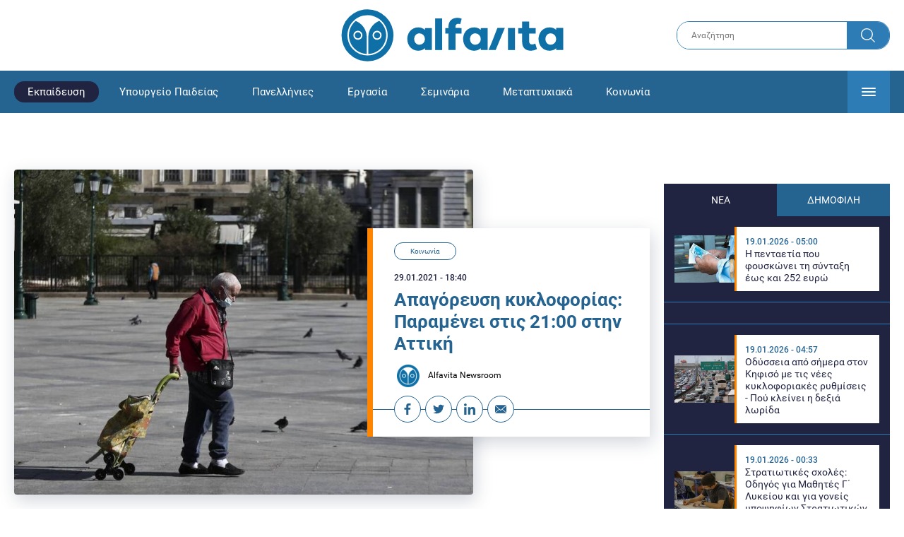

--- FILE ---
content_type: text/html; charset=UTF-8
request_url: https://www.alfavita.gr/ekpaideysi/342634_apagoreysi-kykloforias-paramenei-stis-2100-stin-attiki
body_size: 17085
content:
<!DOCTYPE html><html lang="el" dir="ltr" prefix="content: http://purl.org/rss/1.0/modules/content/ dc: http://purl.org/dc/terms/ foaf: http://xmlns.com/foaf/0.1/ og: http://ogp.me/ns# rdfs: http://www.w3.org/2000/01/rdf-schema# schema: http://schema.org/ sioc: http://rdfs.org/sioc/ns# sioct: http://rdfs.org/sioc/types# skos: http://www.w3.org/2004/02/skos/core# xsd: http://www.w3.org/2001/XMLSchema# "><head><link rel="preconnect dns-prefetch" href="https://www.google-analytics.com" crossorigin><link rel="preconnect dns-prefetch" href="https://www.googletagmanager.com" crossorigin><link rel="preconnect dns-prefetch" href="https://www.googletagservices.com" crossorigin><link rel="preconnect dns-prefetch" href="https://cdn.orangeclickmedia.com" crossorigin><link rel="preconnect dns-prefetch" href="https://securepubads.g.doubleclick.net" crossorigin><link rel="preconnect dns-prefetch" href="https://ib.adnxs.com" crossorigin><link rel="preconnect dns-prefetch" href="https://tag.aticdn.net" crossorigin><link rel="preconnect dns-prefetch" href="https://certify-js.alexametrics.com" crossorigin><link rel="preconnect dns-prefetch" href="https://connect.facebook.net" crossorigin><meta name="viewport" content="width=device-width, initial-scale=1.0"><link rel="preload" as="font" href="/themes/custom/alfavita/fonts/OpenSans-ExtraBold.woff2" type="font/woff2" crossorigin="anonymous"><link rel="preload" as="font" href="/themes/custom/alfavita/fonts/Roboto-Bold.woff2" type="font/woff2" crossorigin="anonymous"><link rel="preload" as="font" href="/themes/custom/alfavita/fonts/Roboto-Medium.woff2" type="font/woff2" crossorigin="anonymous"><link rel="preload" as="font" href="/themes/custom/alfavita/fonts/Roboto-Regular.woff2" type="font/woff2" crossorigin="anonymous"><link rel="preload" as="font" href="/themes/custom/alfavita/fonts/Roboto-RegularItalic.woff2" type="font/woff2" crossorigin="anonymous"><meta name="publish-date" content="2021-01-29" /><link rel="preload" as="image" href="/sites/default/files/styles/default/public/images/2021/01/lockdown-fek.jpg?itok=9wEkX1QV" /><meta name="robots" content="max-image-preview:large"><meta charset="utf-8" /><link rel="canonical" href="https://www.alfavita.gr/ekpaideysi/342634_apagoreysi-kykloforias-paramenei-stis-2100-stin-attiki" /><meta name="description" content="Αν και η Αττική μπαίνει στο «κόκκινο επίπεδο» συναγερμού, η απαγόρευση κυκλοφορίας θα ισχύει, όπως και σήμερα, από τις 21:00 και όχι από τις 18:00" /><meta name="theme-color" content="#0f70a7" /><meta name="viewport" content="width=device-width, initial-scale=1.0" /><meta property="og:site_name" content="Alfavita" /><meta property="og:type" content="article" /><meta property="og:title" content="Απαγόρευση κυκλοφορίας: Παραμένει στις 21:00 στην Αττική" /><meta property="og:description" content="Αν και η Αττική μπαίνει στο «κόκκινο επίπεδο» συναγερμού, η απαγόρευση κυκλοφορίας θα ισχύει, όπως και σήμερα, από τις 21:00 και όχι από τις 18:00" /><meta property="og:image" content="https://www.alfavita.gr/sites/default/files/styles/og_image/public/images/2021/01/lockdown-fek.jpg?itok=6A2hXiM2" /><meta property="og:image:secure_url" content="https://www.alfavita.gr/sites/default/files/styles/og_image/public/images/2021/01/lockdown-fek.jpg?itok=6A2hXiM2" /><meta name="twitter:card" content="summary_large_image" /><meta name="twitter:description" content="Αν και η Αττική μπαίνει στο «κόκκινο επίπεδο» συναγερμού, η απαγόρευση κυκλοφορίας θα ισχύει, όπως και σήμερα, από τις 21:00 και όχι από τις 18:00" /><meta name="twitter:title" content="Απαγόρευση κυκλοφορίας: Παραμένει στις 21:00 στην Αττική | Alfavita" /><meta name="twitter:creator" content="@alfavita" /><meta name="Generator" content="Drupal 8 (https://www.drupal.org)" /><meta name="MobileOptimized" content="width" /><meta name="HandheldFriendly" content="true" /><script type="application/ld+json">{
"@context": "https://schema.org",
"@graph": [
{
"@type": "NewsArticle",
"headline": "Απαγόρευση κυκλοφορίας: Παραμένει στις 21:00 στην Αττική",
"articleBody": "\u003Cp\u003E\u003Cstrong\u003EΕξαίρεση \u003C/strong\u003Eθα αποτελέσει η Περιφέρεια Αττικής όσον αφορά την \u003Cstrong\u003Eαπαγόρευση μετακινήσεων.\u003C/strong\u003E\u003C/p\u003E\n\n\u003Cp\u003EΌπως ανακοίνωσε ο \u003Cstrong\u003Eυφυπουργός Πολιτικής Προστασίας\u003C/strong\u003E \u003Ca href=\u0022https://www.alfavita.gr/ekpaideysi/342633_anoigoyn-ti-deytera-ta-gymnasia-me-tilekpaideysi-ta-lykeia\u0022 target=\u0022_blank\u0022\u003EΝίκος Χαρδαλιάς,\u003C/a\u003E \u003Cstrong\u003Eη απαγόρευση κυκλοφορίας \u003C/strong\u003Eθα ξεκινάει, όπως και μέχρι πρότινος, \u003Cstrong\u003Eστις 21:00.\u003C/strong\u003E\u003C/p\u003E\n\n\u003Cp\u003EΩστόσο, στις υπόλοιπες περιοχές που μπαίνουν στο \u003Cstrong\u003E«κόκκινο επίπεδο»\u003C/strong\u003E η απαγόρευση θα ξεκινάει στις \u003Cstrong\u003E18:00.\u003C/strong\u003E\u003C/p\u003E\n\n\u003Cp\u003EΟ \u003Cstrong\u003EΝ. Χαρδαλιάς \u003C/strong\u003Eστο πλαίσιο της τοποθέτησής του ανέλυσε πως η απόφαση για την \u003Ca href=\u0022https://www.alfavita.gr/attiki\u0022 target=\u0022_blank\u0022\u003EΑττική \u003C/a\u003Eαφορά στον \u003Cstrong\u003Eμητροπολιτικό χαρακτήρα \u003C/strong\u003Eτης πρωτεύουσας και τις ιδιαιτερότητας που αφορούν τις μετακινήσεις από δήμο σε δήμο κ.α\u003C/p\u003E\n\n\u003Cp\u003EΟ υφυπουργός επανήλθε μετά από σχετική ερώτηση, εξηγώντας πως η συγκεκριμένη απόφαση υπαγορεύεται από \u003Cstrong\u003Eεπιδημιολογικά δεδομένα, \u003C/strong\u003Eκαθώς η εφαρμογή του θα δημιουργούσε μεγαλύτερους κινδύνους, όπως \u003Cstrong\u003Eεικόνες συνωστισμού στα ΜΜΜ και στα καταστήματα\u003C/strong\u003E\u003C/p\u003E",
"name": "Απαγόρευση κυκλοφορίας: Παραμένει στις 21:00 στην Αττική",
"about": "Κοινωνία",
"description": "Αν και η Αττική μπαίνει στο «κόκκινο επίπεδο» συναγερμού, η απαγόρευση κυκλοφορίας θα ισχύει, όπως και σήμερα, από τις 21:00 και όχι από τις 18:00",
"image": {
"@type": "ImageObject",
"representativeOfPage": "True",
"url": "https://www.alfavita.gr/sites/default/files/styles/og_image/public/images/2021/01/lockdown-fek.jpg?itok=6A2hXiM2",
"width": "1200",
"height": "630"
},
"datePublished": "2021-01-29T18:40:15+0200",
"dateModified": "2021-01-29T20:57:54+0200",
"author": {
"@type": "Person",
"@id": "https://www.alfavita.gr/authors/alfavita-newsroom",
"name": "Alfavita Newsroom",
"url": "https://www.alfavita.gr/authors/alfavita-newsroom"
},
"publisher": {
"@type": "Organization",
"name": "AlfaVita",
"url": "https://www.alfavita.gr",
"logo": {
"@type": "ImageObject",
"url": "https://www.alfavita.gr/themes/custom/alfavita/images/alfavita-logo-250x60.png",
"width": "250",
"height": "60"
}
},
"mainEntityOfPage": "https://www.alfavita.gr/ekpaideysi/342634_apagoreysi-kykloforias-paramenei-stis-2100-stin-attiki"
},
{
"@type": "Organization",
"@id": "https://www.alfavita.gr/#organization",
"name": "AlfaVita",
"url": "https://www.alfavita.gr/",
"logo": {
"@type": "ImageObject",
"url": "https://www.alfavita.gr/themes/custom/alfavita/images/alfavita-logo-250x60.png",
"width": "250",
"height": "60"
}
},
{
"@type": "WebPage",
"@id": "https://www.alfavita.gr/#webpage"
}
]
}</script><link rel="shortcut icon" href="/themes/custom/alfavita/favicon.ico" type="image/vnd.microsoft.icon" /><link rel="revision" href="https://www.alfavita.gr/ekpaideysi/342634_apagoreysi-kykloforias-paramenei-stis-2100-stin-attiki" /><link rel="amphtml" href="https://www.alfavita.gr/ekpaideysi/342634_apagoreysi-kykloforias-paramenei-stis-2100-stin-attiki?amp" /><script src="/sites/default/files/google_tag/google_tag.script.js?t930ap"></script><title>Απαγόρευση κυκλοφορίας: Παραμένει στις 21:00 στην Αττική | Alfavita</title><link rel="stylesheet" media="all" href="/sites/default/files/css/css_dnH_X-vBEWutRvBqwxOeUXJWpv1cbYI7Xad4tGm4txE.css" /><link rel="stylesheet" media="all" href="/sites/default/files/css/css_3ovvwYB_Hfd83Jz4DMoZP66pWG0sAjJIpacRAj4QseY.css" /><script>
(function() {
var script = document.createElement('script');
script.src = 'https://unpkg.com/web-vitals@3/dist/web-vitals.attribution.iife.js';
script.onload = function() {
webVitals.onCLS(sendToGoogleAnalytics);
}
document.head.appendChild(script);
function sendToGoogleAnalytics(data) {
switch (data.name) {
case 'CLS':
if (data.attribution.largestShiftTarget && data.delta > 0.1) {
window.dataLayer = window.dataLayer || [];
window.dataLayer.push({
'event': 'Web Vitals',
'category': 'CLS',
'action': data.attribution.largestShiftTarget,
'label': data.delta.toFixed(2)
});
}
break;
}
}
}())
</script><script type="text/javascript">
resizeIframe = function(obj) {
var obj = obj;
setInterval(function() {
obj.style.height = obj.contentWindow.document.body.scrollHeight + 'px';
}, 500);
};
isMobile = false;
if(/(android|bb\d+|meego).+mobile|avantgo|bada\/|blackberry|blazer|compal|elaine|fennec|hiptop|iemobile|ip(hone|od)|ipad|iris|kindle|Android|Silk|lge |maemo|midp|mmp|netfront|opera m(ob|in)i|palm( os)?|phone|p(ixi|re)\/|plucker|pocket|psp|series(4|6)0|symbian|treo|up\.(browser|link)|vodafone|wap|windows (ce|phone)|xda|xiino/i.test(navigator.userAgent)
|| /1207|6310|6590|3gso|4thp|50[1-6]i|770s|802s|a wa|abac|ac(er|oo|s\-)|ai(ko|rn)|al(av|ca|co)|amoi|an(ex|ny|yw)|aptu|ar(ch|go)|as(te|us)|attw|au(di|\-m|r |s )|avan|be(ck|ll|nq)|bi(lb|rd)|bl(ac|az)|br(e|v)w|bumb|bw\-(n|u)|c55\/|capi|ccwa|cdm\-|cell|chtm|cldc|cmd\-|co(mp|nd)|craw|da(it|ll|ng)|dbte|dc\-s|devi|dica|dmob|do(c|p)o|ds(12|\-d)|el(49|ai)|em(l2|ul)|er(ic|k0)|esl8|ez([4-7]0|os|wa|ze)|fetc|fly(\-|_)|g1 u|g560|gene|gf\-5|g\-mo|go(\.w|od)|gr(ad|un)|haie|hcit|hd\-(m|p|t)|hei\-|hi(pt|ta)|hp( i|ip)|hs\-c|ht(c(\-| |_|a|g|p|s|t)|tp)|hu(aw|tc)|i\-(20|go|ma)|i230|iac( |\-|\/)|ibro|idea|ig01|ikom|im1k|inno|ipaq|iris|ja(t|v)a|jbro|jemu|jigs|kddi|keji|kgt( |\/)|klon|kpt |kwc\-|kyo(c|k)|le(no|xi)|lg( g|\/(k|l|u)|50|54|\-[a-w])|libw|lynx|m1\-w|m3ga|m50\/|ma(te|ui|xo)|mc(01|21|ca)|m\-cr|me(rc|ri)|mi(o8|oa|ts)|mmef|mo(01|02|bi|de|do|t(\-| |o|v)|zz)|mt(50|p1|v )|mwbp|mywa|n10[0-2]|n20[2-3]|n30(0|2)|n50(0|2|5)|n7(0(0|1)|10)|ne((c|m)\-|on|tf|wf|wg|wt)|nok(6|i)|nzph|o2im|op(ti|wv)|oran|owg1|p800|pan(a|d|t)|pdxg|pg(13|\-([1-8]|c))|phil|pire|pl(ay|uc)|pn\-2|po(ck|rt|se)|prox|psio|pt\-g|qa\-a|qc(07|12|21|32|60|\-[2-7]|i\-)|qtek|r380|r600|raks|rim9|ro(ve|zo)|s55\/|sa(ge|ma|mm|ms|ny|va)|sc(01|h\-|oo|p\-)|sdk\/|se(c(\-|0|1)|47|mc|nd|ri)|sgh\-|shar|sie(\-|m)|sk\-0|sl(45|id)|sm(al|ar|b3|it|t5)|so(ft|ny)|sp(01|h\-|v\-|v )|sy(01|mb)|t2(18|50)|t6(00|10|18)|ta(gt|lk)|tcl\-|tdg\-|tel(i|m)|tim\-|t\-mo|to(pl|sh)|ts(70|m\-|m3|m5)|tx\-9|up(\.b|g1|si)|utst|v400|v750|veri|vi(rg|te)|vk(40|5[0-3]|\-v)|vm40|voda|vulc|vx(52|53|60|61|70|80|81|83|85|98)|w3c(\-| )|webc|whit|wi(g |nc|nw)|wmlb|wonu|x700|yas\-|your|zeto|zte\-/i.test(navigator.userAgent.substr(0,4))) {
isMobile = true;
}
</script><script type='text/javascript'>
window.googletag = window.googletag || {}
window.googletag.cmd = window.googletag.cmd || []
</script><script type='text/javascript'>
googletag.cmd.push(function() {
var sidebar = googletag.sizeMapping()
.addSize([0, 200], [[300,250],[300,600],[320,480]])
.addSize([340,200], [[300,250],[300,600],[336,280],[320,480] ])
.addSize([768, 200], [[300,250],[300,600]])
.addSize([1024, 200],[[300,250],[300,600]])
.build();
var ros_newsbar = googletag.sizeMapping()
.addSize([0, 200], [[300,250],[300,600],[320,480]])
.addSize([340,200], [[300,250],[300,600],[336,280],[320,480] ])
.addSize([768, 200], [[300,250],[300,600]])
.addSize([1024, 200],[[300,250],[300,600]])
.build();
var mapping_bill_under = googletag.sizeMapping().
addSize([0, 0], []).
addSize([320, 200], [ [300, 250] ]).
addSize([500, 200], [ [336, 280], [300, 250] ]).
addSize([768, 200], [ [728, 90], [468, 60] ]).
addSize([1080, 200], [ [970, 250], [728, 90], [970, 90] ]).
build();
var mapping_bill_small = googletag.sizeMapping().
addSize([0, 0], []).
addSize([320, 200], [ [300, 250] ]).
addSize([500, 200], [ [336, 280], [300, 250] ]).
addSize([768, 200], [[300, 250] ]).
build();
var mapping_300_336 = googletag.sizeMapping().
addSize([0, 0], []).
addSize([320, 200], [ [300, 250], [320, 480] ]).
addSize([340, 200], [ [336, 280], [300, 250], [320, 480] ]).
addSize([768, 200], [[300, 250], [336, 280] ]).
build();
var mapping_300_600_336 = googletag.sizeMapping().
addSize([0, 0], []).
addSize([320, 200], [ [300, 600], [300, 250], [320, 480] ]).
addSize([340, 200], [ [300, 600], [336, 280], [300, 250], [320, 480] ]).
addSize([400, 200], [ [336, 280], [300, 250], [320, 480] ]).
addSize([768, 200], [[300, 250], [336, 280] ]).
build();
var underpromo_2 = googletag.sizeMapping()
.addSize([0, 0], [])
.addSize([1024, 0], [[300, 250]])
.build();
// googletag.defineSlot('/63410456/alfavita.gr/undermenu', [[970, 250], [728, 90], [970, 90], [300, 250], [336, 280], [468, 60]], 'undermenu')
//   .defineSizeMapping(mapping_bill_under)
//   .addService(googletag.pubads());
googletag.defineSlot('/63410456/alfavita.gr/art_sidebar_1', [[300, 600], [300, 250], [336, 280]], 'art_sidebar_1')
.defineSizeMapping(sidebar)
.addService(googletag.pubads());
googletag.defineSlot('/63410456/alfavita.gr/art_end', [[300, 250], [336, 280], [320, 480]], 'art_end')
.defineSizeMapping(mapping_300_336)
.addService(googletag.pubads());
googletag.defineSlot('/63410456/alfavita.gr/art_inline_1', [[300, 600], [300, 250], [336, 280], [320, 480]], 'art_inline_1')
.defineSizeMapping(mapping_300_600_336)
.addService(googletag.pubads());
googletag.defineSlot('/63410456/alfavita.gr/art_inline_2', [[300, 600], [300, 250], [336, 280], [320, 480]], 'art_inline_2')
.defineSizeMapping(mapping_300_600_336)
.addService(googletag.pubads());
googletag.defineSlot('/63410456/alfavita.gr/ros_newsbar', [[300, 600], [300, 250], [336, 280], [320, 480]  ['fluid']], 'ros_newsbar')
.defineSizeMapping(ros_newsbar)
.addService(googletag.pubads());
googletag.defineSlot('/63410456/alfavita.gr/skin', [1, 1], 'skin').addService(googletag.pubads());
googletag.defineSlot('/63410456/alfavita.gr/prestitial', [1, 1], 'prestitial').addService(googletag.pubads());
googletag.defineSlot('/63410456/Sticky_Corner_300', [300, 250], 'Sticky_Corner_300').addService(googletag.pubads());
// googletag.defineSlot('/63410456/alfavita.gr/overtop', [1, 1], 'overtop').addService(googletag.pubads());
googletag.pubads().setTargeting('nid', ["342634"]);
googletag.pubads().setTargeting('category', ["koinonia"]);
googletag.pubads().disableInitialLoad();
googletag.pubads().collapseEmptyDivs();
googletag.pubads().enableSingleRequest();
googletag.enableServices();
});
</script><!--[if lte IE 8]><script src="/sites/default/files/js/js_VtafjXmRvoUgAzqzYTA3Wrjkx9wcWhjP0G4ZnnqRamA.js"></script><![endif]--><script src="/sites/default/files/js/js_QHqjxhGPGgZFwOfW92tmrVpssmC1sbO0zDG4TgLmaEI.js"></script></head><body><div id="js-takeover" class="takeover"><div class="takeover__header"><div class="takeover__logo"> <img src="/themes/custom/alfavita/images/logo.svg"></div><div class="takeover__link"> <a href="#" onclick="document.getElementById('js-takeover').remove(); return false;"> Συνέχεια στο Alfavita.gr <svg> <use xlink:href="/themes/custom/alfavita/images/sprite.svg#arrow"></use> </svg> </a></div></div><div id="takeover" class="takeover__content"></div></div><div id="prestitial" style="height: 0px;"><script>
googletag.cmd.push(function() { googletag.display('prestitial'); });
</script></div><div id="skin" style="height: 0px;"><script>
googletag.cmd.push(function() { googletag.display('skin'); });
</script></div> <noscript aria-hidden="true"><iframe src="https://www.googletagmanager.com/ns.html?id=GTM-MMQCZ3Q" height="0" width="0" title="Google Tag Manager"></iframe></noscript><div class="dialog-off-canvas-main-canvas" data-off-canvas-main-canvas><div id="page" class="page"> <header role="banner"> <section class="header__top"><div class="container"><div class="logo"> <a href="/"> <img src="/themes/custom/alfavita/images/logo.svg" alt="Alfavita" width="317" height="76"> </a></div><div class="header__search"><form action="/search" accept-charset="UTF-8"><div class="form-item form-type-textfield form-item-xhook-search"> <input placeholder="Αναζήτηση" type="text" name="keywords" value="" size="15" maxlength="128" class="form-text"></div><div class="form-actions form-wrapper"><div class="search-submit"> <input type="submit" value="Search" class="form-submit"> <svg> <use xlink:href="/themes/custom/alfavita/images/sprite.svg#search"></use> </svg></div></div></form></div> </section> <section class="header__bottom"><div class="container"> <nav> <a href="/" class="logo-icon"> <svg> <use xlink:href="/themes/custom/alfavita/images/sprite.svg#alfavita"></use> </svg> </a><ul class="main-menu"><li> <a href="/ekpaideysi" class="is-active" data-drupal-link-system-path="taxonomy/term/1">Εκπαίδευση</a></li><li> <a href="/ekpaideysi/ypoyrgeio-paideias" data-drupal-link-system-path="taxonomy/term/10">Υπουργείο Παιδείας</a></li><li> <a href="/panellinies" data-drupal-link-system-path="taxonomy/term/6">Πανελλήνιες</a></li><li> <a href="/ergasia" data-drupal-link-system-path="taxonomy/term/4">Εργασία</a></li><li> <a href="/seminaria" data-drupal-link-system-path="taxonomy/term/455">Σεμινάρια</a></li><li> <a href="/epimorfosi/metaptyhiaka" data-drupal-link-system-path="taxonomy/term/15">Μεταπτυχιακά</a></li><li> <a href="/koinonia" data-drupal-link-system-path="taxonomy/term/3">Κοινωνία</a></li><li> <a href="https://www.alfavita.gr/proslipseis-ekpaideytikon">Προσλήψεις εκπαιδευτικών</a></li><li> <a href="/politiki" data-drupal-link-system-path="taxonomy/term/2">Πολιτική</a></li><li> <a href="/kosmos" data-drupal-link-system-path="taxonomy/term/9">Κόσμος</a></li><li> <a href="/apopseis" data-drupal-link-system-path="taxonomy/term/1302">Απόψεις</a></li><li> <a href="/epistimi" data-drupal-link-system-path="taxonomy/term/7">Επιστήμη</a></li><li> <a href="/epimorfosi" data-drupal-link-system-path="taxonomy/term/5">Επιμόρφωση</a></li><li> <a href="https://www.alfavita.gr/elme">ΕΛΜΕ</a></li></ul> <svg class="header__burger header__burger--burger"> <use xlink:href="/themes/custom/alfavita/images/sprite.svg#burger"></use> </svg> <svg class="header__burger header__burger--close"> <use xlink:href="/themes/custom/alfavita/images/sprite.svg#close"></use> </svg><div class="extended-menu"><ul><li> <a href="/ekpaideysi" class="is-active" data-drupal-link-system-path="taxonomy/term/1">Εκπαίδευση</a><ul><li><a href="https://www.alfavita.gr/protobathmia-ekpaideysi">Πρωτοβάθμια Εκπαίδευση</a></li><li><a href="https://www.alfavita.gr/deyterobathmia-ekpaideysi">Δευτεροβάθμια Εκπαίδευση</a></li><li><a href="https://www.alfavita.gr/tritobathmia-ekpaideysi">Τριτοβάθμια Εκπαίδευση</a></li><li><a href="https://www.alfavita.gr/tehniki-ekpaideysi">Τεχνική Εκπαίδευση</a></li><li><a href="/ekpaideysi/anakoinoseis" data-drupal-link-system-path="taxonomy/term/11">Ανακοινώσεις</a></li><li><a href="https://www.alfavita.gr/tilekpaideysi">Τηλεκπαίδευση</a></li><li><a href="https://www.alfavita.gr/eidiki-agogi">Ειδική Αγωγή</a></li><li><a href="/epimorfosi/ekdiloseis" data-drupal-link-system-path="taxonomy/term/16">Εκδηλώσεις</a></li><li><a href="/ekpaideysi/ekpaideysi-ston-typo" data-drupal-link-system-path="taxonomy/term/12">Εκπαίδευση στον Τύπο</a></li><li><a href="/epimorfosi/ypotrofies" data-drupal-link-system-path="taxonomy/term/17">Υποτροφίες</a></li><li><a href="https://www.alfavita.gr/axiologisi-ekpaideytikon">Αξιολόγηση Εκπαιδευτικών</a></li><li><a href="https://www.alfavita.gr/ekloges-ekpaideytikon">Εκλογές εκπαιδευτικών</a></li></ul></li><li> <a href="/ekpaideysi/ypoyrgeio-paideias" data-drupal-link-system-path="taxonomy/term/10">Υπουργείο Παιδείας</a></li><li> <a href="/panellinies" data-drupal-link-system-path="taxonomy/term/6">Πανελλήνιες</a></li><li> <a href="/ergasia" data-drupal-link-system-path="taxonomy/term/4">Εργασία</a><ul><li><a href="https://www.alfavita.gr/asep">ΑΣΕΠ</a></li><li><a href="https://www.alfavita.gr/oaed">ΟΑΕΔ</a></li><li><a href="https://www.alfavita.gr/proslipseis">Προσλήψεις</a></li></ul></li><li> <a href="/seminaria" data-drupal-link-system-path="taxonomy/term/455">Σεμινάρια</a><ul><li><a href="https://www.alfavita.gr/ekpaideysi/329333_moriodotisi-ekpaideytikon-gia-asep-me-seminaria-ton-oktobrio">Μοριοδοτούμενα Σεμινάρια Εκπαιδευτικών για ΑΣΕΠ</a></li><li><a href="https://www.alfavita.gr/ekpaideysi/331080_sholeia-deyteris-eykairias-allaxe-olo-plaisio-pos-mpainete-sta-mitroa">Μοριοδοτούμενα σεμινάρια για ΣΔΕ</a></li><li><a href="https://www.alfavita.gr/epimorfosi/313318_neo-etisio-seminario-stin-organosi-kai-dioikisi-tis-ekpaideysis">Μοριοδότηση Διευθυντών Σχολείων</a></li></ul></li><li> <a href="/epimorfosi/metaptyhiaka" data-drupal-link-system-path="taxonomy/term/15">Μεταπτυχιακά</a></li><li> <a href="/koinonia" data-drupal-link-system-path="taxonomy/term/3">Κοινωνία</a></li><li> <a href="https://www.alfavita.gr/proslipseis-ekpaideytikon">Προσλήψεις εκπαιδευτικών</a><ul><li><a href="https://www.alfavita.gr/aitiseis-anapliroton" title="Αιτήσεις αναπληρωτών">Αιτήσεις αναπληρωτών</a></li><li><a href="https://www.alfavita.gr/opsyd">ΟΠΣΥΔ</a></li><li><a href="https://www.alfavita.gr/pinakes-anapliroton" title="Πίνακες αναπληρωτών">Πίνακες αναπληρωτών</a></li><li><a href="https://www.alfavita.gr/proslipseis-anapliroton">Προσλήψεις αναπληρωτών</a></li></ul></li><li> <a href="/politiki" data-drupal-link-system-path="taxonomy/term/2">Πολιτική</a></li><li> <a href="/kosmos" data-drupal-link-system-path="taxonomy/term/9">Κόσμος</a></li><li> <a href="/apopseis" data-drupal-link-system-path="taxonomy/term/1302">Απόψεις</a></li><li> <a href="/epistimi" data-drupal-link-system-path="taxonomy/term/7">Επιστήμη</a></li><li> <a href="/epimorfosi" data-drupal-link-system-path="taxonomy/term/5">Επιμόρφωση</a></li><li> <a href="https://www.alfavita.gr/elme">ΕΛΜΕ</a></li></ul></div> </nav></div> </section> </header> <main class="main container" role="main"> <section class="main__top"><div data-drupal-messages-fallback class="hidden"></div> </section> <section class="main__full"> <section class="main__content"> <article> <section class="article__top"> <figure class="article__photo"> <img src="/sites/default/files/styles/default/public/images/2021/01/lockdown-fek.jpg?itok=9wEkX1QV" width="800" height="600" alt="Απαγόρευση κυκλοφορίας: Παραμένει στις 21:00 στην Αττική" typeof="foaf:Image" /> </figure><div class="article__info"> <a class="article__category" href="/koinonia">Κοινωνία</a> <time class="article__date">29.01.2021 - 18:40</time><h1>Απαγόρευση κυκλοφορίας: Παραμένει στις 21:00 στην Αττική</h1><div class="article__author"> <a href="/authors/alfavita-newsroom"> <img alt="Alfavita newsroom" class="media__image media__element b-lazy" data-src="/sites/default/files/styles/square/public/2018-11/Profile-Image-01-400x400-color-blue.png?itok=MNrrlevp" src="data:image/svg+xml;charset=utf-8,%3Csvg%20xmlns%3D&#039;http%3A%2F%2Fwww.w3.org%2F2000%2Fsvg&#039;%20viewBox%3D&#039;0%200%20100%20100&#039;%2F%3E" width="100" height="100" typeof="foaf:Image" loading="lazy" /> Alfavita Newsroom </a></div><ul class="article__tools"><li> <a href="https://www.facebook.com/sharer.php?u=https://www.alfavita.gr/ekpaideysi/342634_apagoreysi-kykloforias-paramenei-stis-2100-stin-attiki" target="_blank"> <svg> <use xlink:href="/themes/custom/alfavita/images/sprite.svg#facebook"></use> </svg> <span>Facebook</span> </a></li><li> <a href="https://twitter.com/intent/tweet?text=%CE%91%CF%80%CE%B1%CE%B3%CF%8C%CF%81%CE%B5%CF%85%CF%83%CE%B7%20%CE%BA%CF%85%CE%BA%CE%BB%CE%BF%CF%86%CE%BF%CF%81%CE%AF%CE%B1%CF%82%3A%20%CE%A0%CE%B1%CF%81%CE%B1%CE%BC%CE%AD%CE%BD%CE%B5%CE%B9%20%CF%83%CF%84%CE%B9%CF%82%2021%3A00%20%CF%83%CF%84%CE%B7%CE%BD%20%CE%91%CF%84%CF%84%CE%B9%CE%BA%CE%AE&url=https://www.alfavita.gr/ekpaideysi/342634_apagoreysi-kykloforias-paramenei-stis-2100-stin-attiki&via=alfavita"> <svg> <use xlink:href="/themes/custom/alfavita/images/sprite.svg#twitter"></use> </svg> <span>Twitter</span> </a></li><li> <a href="https://www.linkedin.com/shareArticle?mini=true&url=https://www.alfavita.gr/ekpaideysi/342634_apagoreysi-kykloforias-paramenei-stis-2100-stin-attiki&summary=%CE%91%CF%80%CE%B1%CE%B3%CF%8C%CF%81%CE%B5%CF%85%CF%83%CE%B7%20%CE%BA%CF%85%CE%BA%CE%BB%CE%BF%CF%86%CE%BF%CF%81%CE%AF%CE%B1%CF%82%3A%20%CE%A0%CE%B1%CF%81%CE%B1%CE%BC%CE%AD%CE%BD%CE%B5%CE%B9%20%CF%83%CF%84%CE%B9%CF%82%2021%3A00%20%CF%83%CF%84%CE%B7%CE%BD%20%CE%91%CF%84%CF%84%CE%B9%CE%BA%CE%AE&source=Alfavita.gr"> <svg> <use xlink:href="/themes/custom/alfavita/images/sprite.svg#linkedin"></use> </svg> <span>Linkedin</span> </a></li><li> <a href="/cdn-cgi/l/email-protection#[base64]"> <svg> <use xlink:href="/themes/custom/alfavita/images/sprite.svg#mail"></use> </svg> <span>E-mail</span> </a></li></ul></div> </section> <section class="article__main"><div class="article__summary"> Αν και η Αττική μπαίνει στο «κόκκινο επίπεδο» συναγερμού, η απαγόρευση κυκλοφορίας θα ισχύει, όπως και σήμερα, από τις 21:00 και όχι από τις 18:00</div><div class="article__body"><p><strong>Εξαίρεση </strong>θα αποτελέσει η Περιφέρεια Αττικής όσον αφορά την <strong>απαγόρευση μετακινήσεων.</strong></p><p>Όπως ανακοίνωσε ο <strong>υφυπουργός Πολιτικής Προστασίας</strong> <a href="https://www.alfavita.gr/ekpaideysi/342633_anoigoyn-ti-deytera-ta-gymnasia-me-tilekpaideysi-ta-lykeia" target="_blank">Νίκος Χαρδαλιάς,</a> <strong>η απαγόρευση κυκλοφορίας </strong>θα ξεκινάει, όπως και μέχρι πρότινος, <strong>στις 21:00.</strong></p><p>Ωστόσο, στις υπόλοιπες περιοχές που μπαίνουν στο <strong>«κόκκινο επίπεδο»</strong> η απαγόρευση θα ξεκινάει στις <strong>18:00.</strong></p><p>Ο <strong>Ν. Χαρδαλιάς </strong>στο πλαίσιο της τοποθέτησής του ανέλυσε πως η απόφαση για την <a href="https://www.alfavita.gr/attiki" target="_blank">Αττική </a>αφορά στον <strong>μητροπολιτικό χαρακτήρα </strong>της πρωτεύουσας και τις ιδιαιτερότητας που αφορούν τις μετακινήσεις από δήμο σε δήμο κ.α</p><p>Ο υφυπουργός επανήλθε μετά από σχετική ερώτηση, εξηγώντας πως η συγκεκριμένη απόφαση υπαγορεύεται από <strong>επιδημιολογικά δεδομένα, </strong>καθώς η εφαρμογή του θα δημιουργούσε μεγαλύτερους κινδύνους, όπως <strong>εικόνες συνωστισμού στα ΜΜΜ και στα καταστήματα</strong></p><h2><a href="https://www.alfavita.gr/news" target="_blank"><strong>Όλες οι σημαντικές και έκτακτες ειδήσεις σήμερα</strong></a></h2><p><a href="https://www.alfavita.gr/ekpaideysi/503285_ti-simainei-i-lexi-fanfara-kai-apo-poy-proerhetai" target="_blank">Τι σημαίνει η λέξη «φανφάρα» και από πού προέρχεται</a></p><p><a href="https://www.alfavita.gr/ekpaideysi/503265_ekpaideytikoi-pote-tha-pistothei-sto-logariasmo-toys-i-misthodosia" target="_blank">Εκπαιδευτικοί: Πότε θα πιστωθεί στο λογαριασμό τους η μισθοδοσία</a></p><p><a href="https://www.alfavita.gr/koinonia/503159_meioseis-sti-stratiotiki-thiteia-posoys-mines-tha-ypiretoyn-oi-fantaroi-me-ton-neo" target="_blank"><strong>Μειώσεις στη στρατιωτική θητεία: Πόσους μήνες θα υπηρετούν οι φαντάροι με τον νέο νόμο</strong></a></p><div class="article__links"> <a href="https://news.google.com/publications/CAAiEPzalSd0MQl3eazR-fAKlV0qFAgKIhD82pUndDEJd3ms0fnwCpVd?hl=el&gl=GR&ceid=GR%3Ael" class="google-news" target="_blank"> <img src="/themes/custom/alfavita/images/gnews.svg" width="60" height="49" alt="Google news logo" /> <span>Ακολουθήστε το Alfavita στo Google News</span> </a> <a href="https://invite.viber.com/?g2=AQA%2B7mVAm4qclks7RFXkaGJSv8KgTdZN3wLCe2l%2BcrcknnXtQAMb5QcODIvzFfdD&lang=el" class="google-news" target="_blank"> <img src="/themes/custom/alfavita/images/viber.svg" width="60" height="49" alt="Viber logo" /> <span>Ακολουθήστε το Alfavita στo Viber</span> </a></div></div><div id="art_end" class="adv article__bottom-ad"><script data-cfasync="false" src="/cdn-cgi/scripts/5c5dd728/cloudflare-static/email-decode.min.js"></script><script>
googletag.cmd.push(function() { googletag.display('art_end'); });
</script></div><ul class="article__tags"><li> <a href="/lockdown">Lockdown</a></li><li> <a href="/koronoios">Κορονοϊός</a></li><li> <a href="/metra-gia-ton-koronoio">μέτρα για τον κορονοϊό</a></li></ul><div id="ocm-outbrain-feed"></div> <ins id="js-article-matched-content" class="adsbygoogle" style="display:block" data-ad-format="autorelaxed" data-ad-client="ca-pub-6384984301812041" data-ad-slot="3460882451"></ins> </section></article> </section> <aside role="complementary"><div id='art_sidebar_1' class="adv"><script>
googletag.cmd.push(function() { googletag.display('art_sidebar_1'); });
</script></div><div class="latest-news js-tabs"><ul class="latest-news__options js-tabs-options"><li class="active">ΝΕΑ</li><li>ΔΗΜΟΦΙΛΗ</li></ul><div class="latest-news__list js-tabs-content"><div class="horizontal-teaser open"> <article class="horizontal-teaser__article"> <figure class="horizontal-teaser__photo"> <img src="/sites/default/files/styles/horizontal_teaser/public/2025-11/sintaxeis.jpg?itok=r8gk8ZR3" width="185" height="125" alt="συντάξεις" typeof="foaf:Image" loading="lazy" /> </figure><div class="horizontal-teaser__main"> <time class="horizontal-teaser__date">19.01.2026 - 05:00</time><div class="horizontal-teaser__title"> Η πενταετία που φουσκώνει τη σύνταξη έως και 252 ευρώ</div></div> <a class="full-link" href="/koinonia/503569_i-pentaetia-poy-foyskonei-ti-syntaxi-eos-kai-252-eyro">Η πενταετία που φουσκώνει τη σύνταξη έως και 252 ευρώ</a> </article><div id="ros_newsbar" class="adv"><script>
googletag.cmd.push(function() { googletag.display('ros_newsbar'); });
</script></div> <article class="horizontal-teaser__article"> <figure class="horizontal-teaser__photo"> <img src="/sites/default/files/styles/horizontal_teaser/public/images/2020/02/erga-kifisos.jpg?itok=_dUu2T7A" width="185" height="125" alt="erga-kifisos.jpg" typeof="foaf:Image" loading="lazy" /> </figure><div class="horizontal-teaser__main"> <time class="horizontal-teaser__date">19.01.2026 - 04:57</time><div class="horizontal-teaser__title"> Οδύσσεια από σήμερα στον Κηφισό με τις νέες κυκλοφοριακές ρυθμίσεις - Πού κλείνει η δεξιά λωρίδα</div></div> <a class="full-link" href="/koinonia/503564_odysseia-apo-simera-ston-kifiso-me-tis-nees-kykloforiakes-rythmiseis-poy-kleinei-i">Οδύσσεια από σήμερα στον Κηφισό με τις νέες κυκλοφοριακές ρυθμίσεις - Πού κλείνει η δεξιά λωρίδα </a> </article> <article class="horizontal-teaser__article"> <figure class="horizontal-teaser__photo"> <img src="/sites/default/files/styles/horizontal_teaser/public/2025-11/panelladikes%20panellinies_0.jpg?itok=hcctKozh" width="185" height="125" alt="Πανελλαδικές - πανελλήνιες εξετάσεις" typeof="foaf:Image" loading="lazy" /> </figure><div class="horizontal-teaser__main"> <time class="horizontal-teaser__date">19.01.2026 - 00:33</time><div class="horizontal-teaser__title"> Στρατιωτικές σχολές: Οδηγός για Μαθητές Γ΄ Λυκείου και για γονείς υποψηφίων Στρατιωτικών Σχολών (Πανελλήνιες 2026)</div></div> <a class="full-link" href="/panellinies/503544_stratiotikes-sholes-odigos-gia-mathites-g-lykeioy-kai-gia-goneis-ypopsifion">Στρατιωτικές σχολές: Οδηγός για Μαθητές Γ΄ Λυκείου και για γονείς υποψηφίων Στρατιωτικών Σχολών (Πανελλήνιες 2026)</a> </article> <article class="horizontal-teaser__article"> <figure class="horizontal-teaser__photo"> <img src="/sites/default/files/styles/horizontal_teaser/public/2026-01/%CE%B5%CE%BA%CF%80%CE%B1%CE%B9%CE%B4%CE%B5%CF%85%CF%84%CE%B9%CE%BA%CE%BF%CE%AF-5-1200x588.jpg?itok=s0iKBmP_" width="185" height="125" alt="εκπαιδευτικοί" typeof="foaf:Image" loading="lazy" /> </figure><div class="horizontal-teaser__main"> <time class="horizontal-teaser__date">19.01.2026 - 00:29</time><div class="horizontal-teaser__title"> Το νέο πειθαρχικό: Eνα σχολείο υπό επιτήρηση και οι εκπαιδευτικοί στο στόχαστρο</div></div> <a class="full-link" href="/ekpaideysi/503566_neo-peitharhiko-ena-sholeio-ypo-epitirisi-kai-oi-ekpaideytikoi-sto-stohastro">Το νέο πειθαρχικό: Eνα σχολείο υπό επιτήρηση και οι εκπαιδευτικοί στο στόχαστρο</a> </article> <article class="horizontal-teaser__article"> <figure class="horizontal-teaser__photo"> <img src="/sites/default/files/styles/horizontal_teaser/public/2026-01/Zhejiang-University.jpg?itok=qmstMa8H" width="185" height="125" alt="Zhejiang-University" typeof="foaf:Image" loading="lazy" /> </figure><div class="horizontal-teaser__main"> <time class="horizontal-teaser__date">19.01.2026 - 00:15</time><div class="horizontal-teaser__title"> Ανατροπή στο παγκόσμιο ακαδημαϊκό στερέωμα: Οκτώ κινεζικά πανεπιστήμια στην πρώτη δεκάδα, το Χάρβαρντ τρίτο</div></div> <a class="full-link" href="/ekpaideysi/503537_anatropi-sto-pagkosmio-akadimaiko-stereoma-okto-kinezika-panepistimia-stin-proti">Ανατροπή στο παγκόσμιο ακαδημαϊκό στερέωμα: Οκτώ κινεζικά πανεπιστήμια στην πρώτη δεκάδα, το Χάρβαρντ τρίτο</a> </article> <article class="horizontal-teaser__article"> <figure class="horizontal-teaser__photo"> <img src="/sites/default/files/styles/horizontal_teaser/public/2025-12/revma-timologio-revmatos-reuma-timologio-reumatos.jpg?itok=sAuC5KdR" width="185" height="125" alt="Τιμολόγιο ρεύματος της ΔΕΗ με ευρώ" typeof="foaf:Image" loading="lazy" /> </figure><div class="horizontal-teaser__main"> <time class="horizontal-teaser__date">19.01.2026 - 00:10</time><div class="horizontal-teaser__title"> Το αόρατο λάθος που κάνει το σπίτι να καίει ρεύμα ακόμη κι όταν όλα είναι κλειστά</div></div> <a class="full-link" href="/koinonia/503396_aorato-lathos-poy-kanei-spiti-na-kaiei-reyma-akomi-ki-otan-ola-einai-kleista">Το αόρατο λάθος που κάνει το σπίτι να καίει ρεύμα ακόμη κι όταν όλα είναι κλειστά</a> </article> <article class="horizontal-teaser__article"> <figure class="horizontal-teaser__photo"> <img src="/sites/default/files/styles/horizontal_teaser/public/2025-11/kleista%20sxoleia.jpg?itok=Bz8bustf" width="185" height="125" alt="Κλειστά σχολεία" typeof="foaf:Image" loading="lazy" /> </figure><div class="horizontal-teaser__main"> <time class="horizontal-teaser__date">19.01.2026 - 00:01</time><div class="horizontal-teaser__title"> Κλειστά σχολεία σήμερα Δευτέρα 19 Ιανουαρίου: Δείτε σε ποιες περιοχές και για ποιους λόγους</div></div> <a class="full-link" href="/ekpaideysi/503565_kleista-sholeia-simera-deytera-19-ianoyarioy-deite-se-poies-periohes-kai-gia">Κλειστά σχολεία σήμερα Δευτέρα 19 Ιανουαρίου: Δείτε σε ποιες περιοχές και για ποιους λόγους</a> </article> <article class="horizontal-teaser__article"> <figure class="horizontal-teaser__photo"> <img src="/sites/default/files/styles/horizontal_teaser/public/2026-01/Gemini_Generated_Image_mq66agmq66agmq66.png?itok=j2OJl8ky" width="185" height="125" alt="alfavita.gr επισκεψιμότητα" typeof="foaf:Image" loading="lazy" /> </figure><div class="horizontal-teaser__main"> <time class="horizontal-teaser__date">19.01.2026 - 00:01</time><div class="horizontal-teaser__title"> Alfavita.gr: Χρονιά εκτόξευσης το 2025 – Νο1 στην Παιδεία, ανάμεσα στα 10 μεγαλύτερα ενημερωτικά μέσα</div></div> <a class="full-link" href="/koinonia/503572_alfavitagr-hronia-ektoxeysis-2025-no1-stin-paideia-anamesa-sta-10-megalytera">Alfavita.gr: Χρονιά εκτόξευσης το 2025 – Νο1 στην Παιδεία, ανάμεσα στα 10 μεγαλύτερα ενημερωτικά μέσα</a> </article> <article class="horizontal-teaser__article"> <figure class="horizontal-teaser__photo"> <img src="/sites/default/files/styles/horizontal_teaser/public/2025-02/plintirio%20rouxon.jpg?itok=BUzgzv40" width="185" height="125" alt="πλυντήριο " typeof="foaf:Image" loading="lazy" /> </figure><div class="horizontal-teaser__main"> <time class="horizontal-teaser__date">19.01.2026 - 00:01</time><div class="horizontal-teaser__title"> Από την υπερθέρμανση μέχρι τις ηλεκτρικές βλάβες, γιατί αυτή η «αθώα» συνήθεια μπορεί να σας κοστίσει ακριβά</div></div> <a class="full-link" href="/koinonia/503394_apo-tin-yperthermansi-mehri-tis-ilektrikes-blabes-giati-ayti-i-athoa-synitheia">Από την υπερθέρμανση μέχρι τις ηλεκτρικές βλάβες, γιατί αυτή η «αθώα» συνήθεια μπορεί να σας κοστίσει ακριβά</a> </article> <article class="horizontal-teaser__article"> <figure class="horizontal-teaser__photo"> <img src="/sites/default/files/styles/horizontal_teaser/public/2025-03/aeroplano-2.jpg?itok=br2BbojC" width="185" height="125" alt="aeroplano" typeof="foaf:Image" loading="lazy" /> </figure><div class="horizontal-teaser__main"> <time class="horizontal-teaser__date">18.01.2026 - 23:40</time><div class="horizontal-teaser__title"> Τι να μην φορέσετε στο αεροπλάνο αν θέλετε άνετο και ασφαλές ταξίδι</div></div> <a class="full-link" href="/koinonia/503391_ti-na-min-foresete-sto-aeroplano-thelete-aneto-kai-asfales-taxidi">Τι να μην φορέσετε στο αεροπλάνο αν θέλετε άνετο και ασφαλές ταξίδι</a> </article> <article class="horizontal-teaser__article"> <figure class="horizontal-teaser__photo"> <img src="/sites/default/files/styles/horizontal_teaser/public/2025-11/fakes-soupa.jpg?itok=pZpyfOIb" width="185" height="125" alt="φακές" typeof="foaf:Image" loading="lazy" /> </figure><div class="horizontal-teaser__main"> <time class="horizontal-teaser__date">18.01.2026 - 23:20</time><div class="horizontal-teaser__title"> Φακές αραντιστές: Το αυθεντικό πιάτο της Αστυπάλαια που παντρεύει τη σούπα με το ζυμαρικό</div></div> <a class="full-link" href="/koinonia/503387_fakes-arantistes-aythentiko-piato-tis-astypalaia-poy-pantreyei-ti-soypa-me-zymariko">Φακές αραντιστές: Το αυθεντικό πιάτο της Αστυπάλαια που παντρεύει τη σούπα με το ζυμαρικό</a> </article> <article class="horizontal-teaser__article"> <figure class="horizontal-teaser__photo"> <img src="/sites/default/files/styles/horizontal_teaser/public/2025-04/baxarika.jpg?itok=8m4VkxlQ" width="185" height="125" alt="Μπαχαρικά" typeof="foaf:Image" loading="lazy" /> </figure><div class="horizontal-teaser__main"> <time class="horizontal-teaser__date">18.01.2026 - 23:00</time><div class="horizontal-teaser__title"> Το μπαχαρικό της μακροζωίας: Πώς το καγιέν ανακουφίζει τον πόνο και «ξυπνά» τον μεταβολισμό</div></div> <a class="full-link" href="/koinonia/503384_mpahariko-tis-makrozoias-pos-kagien-anakoyfizei-ton-pono-kai-xypna-ton-metabolismo">Το μπαχαρικό της μακροζωίας: Πώς το καγιέν ανακουφίζει τον πόνο και «ξυπνά» τον μεταβολισμό</a> </article> <article class="horizontal-teaser__article"> <figure class="horizontal-teaser__photo"> <img src="/sites/default/files/styles/horizontal_teaser/public/2026-01/%CE%A3%CF%84%CE%B9%CE%B3%CE%BC%CE%B9%CF%8C%CF%84%CF%85%CF%80%CE%BF%20%CE%BF%CE%B8%CF%8C%CE%BD%CE%B7%CF%82%202026-01-16%20113720.png?itok=mRg6QJ8Z" width="185" height="125" alt="grifos" typeof="foaf:Image" loading="lazy" /> </figure><div class="horizontal-teaser__main"> <time class="horizontal-teaser__date">18.01.2026 - 22:40</time><div class="horizontal-teaser__title"> Μπορείτε να βρείτε την αρκούδα σε 11 δευτερόλεπτα;</div></div> <a class="full-link" href="/koinonia/503381_mporeite-na-breite-tin-arkoyda-se-11-deyterolepta">Μπορείτε να βρείτε την αρκούδα σε 11 δευτερόλεπτα; </a> </article> <article class="horizontal-teaser__article"> <figure class="horizontal-teaser__photo"> <img src="/sites/default/files/styles/horizontal_teaser/public/2026-01/kleista%20sxoleia%20ianouarios%202026.jpg?itok=vX-AUZnR" width="185" height="125" alt="κλειστά σχολεία κακοκαιρία 19 Ιανουαρίου 2026" typeof="foaf:Image" loading="lazy" /> </figure><div class="horizontal-teaser__main"> <time class="horizontal-teaser__date">18.01.2026 - 22:20</time><div class="horizontal-teaser__title"> Κλειστά σχολεία αύριο Δευτέρα 19-1 λόγω κακοκαιρίας - Η νέα λίστα</div></div> <a class="full-link" href="/ekpaideysi/503568_kleista-sholeia-ayrio-deytera-19-1-logo-kakokairias-i-nea-lista">Κλειστά σχολεία αύριο Δευτέρα 19-1 λόγω κακοκαιρίας - Η νέα λίστα</a> </article> <article class="horizontal-teaser__article"> <figure class="horizontal-teaser__photo"> <img src="/sites/default/files/styles/horizontal_teaser/public/2025-11/trapeziki%20apati.jpg?itok=3eODwiUn" width="185" height="125" alt="Τραπεζικές απάτες" typeof="foaf:Image" loading="lazy" /> </figure><div class="horizontal-teaser__main"> <time class="horizontal-teaser__date">18.01.2026 - 22:20</time><div class="horizontal-teaser__title"> Έστησαν «ψεύτικο δίκτυο κινητής» στην Αθήνα: Πώς δρούσαν οι high tech Κινέζοι χάκερ που άδειαζαν τραπεζικούς λογαριασμούς</div></div> <a class="full-link" href="/koinonia/503379_estisan-pseytiko-diktyo-kinitis-stin-athina-pos-droysan-oi-high-tech-kinezoi-haker">Έστησαν «ψεύτικο δίκτυο κινητής» στην Αθήνα: Πώς δρούσαν οι high tech Κινέζοι χάκερ που άδειαζαν τραπεζικούς λογαριασμούς</a> </article> <article class="horizontal-teaser__article"> <figure class="horizontal-teaser__photo"> <img src="/sites/default/files/styles/horizontal_teaser/public/2025-04/tzoker_0.jpg?itok=jNXulwRj" width="185" height="125" alt="tzoker" typeof="foaf:Image" loading="lazy" /> </figure><div class="horizontal-teaser__main"> <time class="horizontal-teaser__date">18.01.2026 - 22:16</time><div class="horizontal-teaser__title"> Κλήρωση Τζόκερ 18/1: Οι τυχεροί αριθμοί για τα 12,8 εκατ. ευρώ</div></div> <a class="full-link" href="/koinonia/503567_klirosi-tzoker-18/1-oi-tyheroi-arithmoi-gia-ta-128-ekat-eyro">Κλήρωση Τζόκερ 18/1: Οι τυχεροί αριθμοί για τα 12,8 εκατ. ευρώ</a> </article> <article class="horizontal-teaser__article"> <figure class="horizontal-teaser__photo"> <img src="/sites/default/files/styles/horizontal_teaser/public/understand-adhd.jpg?itok=q2dEeOnn" width="185" height="125" alt="understand-adhd.jpg" typeof="foaf:Image" loading="lazy" /> </figure><div class="horizontal-teaser__main"> <time class="horizontal-teaser__date">18.01.2026 - 21:40</time><div class="horizontal-teaser__title"> ΔΕΠΥ: Τι δείχνει η μεγαλύτερη επιστημονική έρευνα μέχρι σήμερα για τις θεραπείες που αποδίδουν</div></div> <a class="full-link" href="/koinonia/503370_depy-ti-deihnei-i-megalyteri-epistimoniki-ereyna-mehri-simera-gia-tis-therapeies">ΔΕΠΥ: Τι δείχνει η μεγαλύτερη επιστημονική έρευνα μέχρι σήμερα για τις θεραπείες που αποδίδουν</a> </article> <article class="horizontal-teaser__article"> <figure class="horizontal-teaser__photo"> <img src="/sites/default/files/styles/horizontal_teaser/public/2024-10/fournos.jpg?itok=9hZItKfS" width="185" height="125" alt="φουρνος κουζινα" typeof="foaf:Image" loading="lazy" /> </figure><div class="horizontal-teaser__main"> <time class="horizontal-teaser__date">18.01.2026 - 21:20</time><div class="horizontal-teaser__title"> Οι κοινές οικιακές συσκευές που απελευθερώνουν τρισεκατομμύρια μικροσωματίδια</div></div> <a class="full-link" href="/koinonia/503377_oi-koines-oikiakes-syskeyes-poy-apeleytheronoyn-trisekatommyria-mikrosomatidia">Οι κοινές οικιακές συσκευές που απελευθερώνουν τρισεκατομμύρια μικροσωματίδια</a> </article> <article class="horizontal-teaser__article"> <figure class="horizontal-teaser__photo"> <img src="/sites/default/files/styles/horizontal_teaser/public/2025-06/piesi.jpg?itok=sMpHOFrs" width="185" height="125" alt="piesi" typeof="foaf:Image" loading="lazy" /> </figure><div class="horizontal-teaser__main"> <time class="horizontal-teaser__date">18.01.2026 - 21:00</time><div class="horizontal-teaser__title"> Ξαφνική πτώση της αρτηριακής πίεσης: Τι σημαίνει και πότε απαιτεί προσοχή</div></div> <a class="full-link" href="/koinonia/503375_xafniki-ptosi-tis-artiriakis-piesis-ti-simainei-kai-pote-apaitei-prosohi">Ξαφνική πτώση της αρτηριακής πίεσης: Τι σημαίνει και πότε απαιτεί προσοχή</a> </article> <article class="horizontal-teaser__article"> <figure class="horizontal-teaser__photo"> <img src="/sites/default/files/styles/horizontal_teaser/public/2022-10/spiti%20kleidia%20klironomia.jpg?itok=LQDtUq49" width="185" height="125" alt="κλειδιά " typeof="foaf:Image" loading="lazy" /> </figure><div class="horizontal-teaser__main"> <time class="horizontal-teaser__date">18.01.2026 - 20:40</time><div class="horizontal-teaser__title"> Το απλό κόλπο για καθαρά και απολυμασμένα κλειδιά</div></div> <a class="full-link" href="/koinonia/503372_aplo-kolpo-gia-kathara-kai-apolymasmena-kleidia">Το απλό κόλπο για καθαρά και απολυμασμένα κλειδιά</a> </article></div><div class="horizontal-teaser"> <article class="horizontal-teaser__article"> <figure class="horizontal-teaser__photo"> <img src="/sites/default/files/styles/horizontal_teaser/public/2026-01/fagito.jpg?itok=jvh4jzNl" width="185" height="125" alt="Suaasat" typeof="foaf:Image" loading="lazy" /> </figure><div class="horizontal-teaser__main"> <time class="horizontal-teaser__date">17.01.2026 - 19:20</time><div class="horizontal-teaser__title"> Γροιλανδία: Τι τρώνε στον πιο παγωμένο τόπο της Γης</div></div> <a class="full-link" href="/koinonia/503187_groilandia-ti-trone-ston-pio-pagomeno-topo-tis-gis">Γροιλανδία: Τι τρώνε στον πιο παγωμένο τόπο της Γης</a> </article> <article class="horizontal-teaser__article"> <figure class="horizontal-teaser__photo"> <img src="/sites/default/files/styles/horizontal_teaser/public/2026-01/kleista%20sxoleia%20ianouarios%202026.jpg?itok=vX-AUZnR" width="185" height="125" alt="κλειστά σχολεία κακοκαιρία 19 Ιανουαρίου 2026" typeof="foaf:Image" loading="lazy" /> </figure><div class="horizontal-teaser__main"> <time class="horizontal-teaser__date">18.01.2026 - 22:20</time><div class="horizontal-teaser__title"> Κλειστά σχολεία αύριο Δευτέρα 19-1 λόγω κακοκαιρίας - Η νέα λίστα</div></div> <a class="full-link" href="/ekpaideysi/503568_kleista-sholeia-ayrio-deytera-19-1-logo-kakokairias-i-nea-lista">Κλειστά σχολεία αύριο Δευτέρα 19-1 λόγω κακοκαιρίας - Η νέα λίστα</a> </article> <article class="horizontal-teaser__article"> <figure class="horizontal-teaser__photo"> <img src="/sites/default/files/styles/horizontal_teaser/public/2026-01/makaronia-1300x731.jpg?itok=Ix2D1HBc" width="185" height="125" alt="παστα" typeof="foaf:Image" loading="lazy" /> </figure><div class="horizontal-teaser__main"> <time class="horizontal-teaser__date">17.01.2026 - 23:40</time><div class="horizontal-teaser__title"> Το τρικ με τα ζυμαρικά που ρίχνει το σάκχαρο και ωφελεί το έντερο</div></div> <a class="full-link" href="/koinonia/503291_trik-me-ta-zymarika-poy-rihnei-sakharo-kai-ofelei-entero">Το τρικ με τα ζυμαρικά που ρίχνει το σάκχαρο και ωφελεί το έντερο</a> </article> <article class="horizontal-teaser__article"> <figure class="horizontal-teaser__photo"> <img src="/sites/default/files/styles/horizontal_teaser/public/2025-12/lemonia.jpg?itok=JZu-COg-" width="185" height="125" alt="Λεμόνια" typeof="foaf:Image" loading="lazy" /> </figure><div class="horizontal-teaser__main"> <time class="horizontal-teaser__date">17.01.2026 - 09:45</time><div class="horizontal-teaser__title"> Ελαιόλαδο και λεμόνι πριν τον ύπνο: Ένα μυστικό που βοηθά σώμα και καρδιά</div></div> <a class="full-link" href="/koinonia/503183_elaiolado-kai-lemoni-prin-ton-ypno-ena-mystiko-poy-boitha-soma-kai-kardia">Ελαιόλαδο και λεμόνι πριν τον ύπνο: Ένα μυστικό που βοηθά σώμα και καρδιά</a> </article> <article class="horizontal-teaser__article"> <figure class="horizontal-teaser__photo"> <img src="/sites/default/files/styles/horizontal_teaser/public/2025-12/epidoma.jpg?itok=2CBcwyIl" width="185" height="125" alt="Επίδομα" typeof="foaf:Image" loading="lazy" /> </figure><div class="horizontal-teaser__main"> <time class="horizontal-teaser__date">18.01.2026 - 11:30</time><div class="horizontal-teaser__title"> Επιστρέφουν πέντε επιδόματα – «Ανάσα» στους μισθούς με αυξήσεις έως 15%</div></div> <a class="full-link" href="/koinonia/503533_epistrefoyn-pente-epidomata-anasa-stoys-misthoys-me-ayxiseis-eos-15">Επιστρέφουν πέντε επιδόματα – «Ανάσα» στους μισθούς με αυξήσεις έως 15%</a> </article> <article class="horizontal-teaser__article"> <figure class="horizontal-teaser__photo"> <img src="/sites/default/files/styles/horizontal_teaser/public/2024-04/psaria.jpg?itok=dC6My5iT" width="185" height="125" alt="Ψάρια" typeof="foaf:Image" loading="lazy" /> </figure><div class="horizontal-teaser__main"> <time class="horizontal-teaser__date">17.01.2026 - 00:01</time><div class="horizontal-teaser__title"> Το ελληνικό ψάρι που ξεχωρίζει για τη διατροφική του αξία</div></div> <a class="full-link" href="/koinonia/503059_elliniko-psari-poy-xehorizei-gia-ti-diatrofiki-toy-axia">Το ελληνικό ψάρι που ξεχωρίζει για τη διατροφική του αξία</a> </article> <article class="horizontal-teaser__article"> <figure class="horizontal-teaser__photo"> <img src="/sites/default/files/styles/horizontal_teaser/public/2025-01/keftedakia.jpg?itok=oT38vbXY" width="185" height="125" alt="Κεφτεδάκια" typeof="foaf:Image" loading="lazy" /> </figure><div class="horizontal-teaser__main"> <time class="horizontal-teaser__date">18.01.2026 - 00:07</time><div class="horizontal-teaser__title"> Κεφτεδάκια: Τα μυστικά για να βγαίνουν πάντα αφράτα και ζουμερά</div></div> <a class="full-link" href="/koinonia/503467_keftedakia-ta-mystika-gia-na-bgainoyn-panta-afrata-kai-zoymera">Κεφτεδάκια: Τα μυστικά για να βγαίνουν πάντα αφράτα και ζουμερά</a> </article> <article class="horizontal-teaser__article"> <figure class="horizontal-teaser__photo"> <img src="/sites/default/files/styles/horizontal_teaser/public/2026-01/asep_logo.jpg?itok=fGnEHppz" width="185" height="125" alt="Λογότυπο του ΑΣΕΠ" typeof="foaf:Image" loading="lazy" /> </figure><div class="horizontal-teaser__main"> <time class="horizontal-teaser__date">17.01.2026 - 06:00</time><div class="horizontal-teaser__title"> ΑΣΕΠ - Τρίτεκνοι: Εφ’ όρου ζωής η ιδιότητα - Τι αλλάζει στις προσλήψεις</div></div> <a class="full-link" href="/ergasia/503389_asep-triteknoi-ef-oroy-zois-i-idiotita-ti-allazei-stis-proslipseis">ΑΣΕΠ - Τρίτεκνοι: Εφ’ όρου ζωής η ιδιότητα - Τι αλλάζει στις προσλήψεις</a> </article> <article class="horizontal-teaser__article"> <figure class="horizontal-teaser__photo"> <img src="/sites/default/files/styles/horizontal_teaser/public/2026-01/epidoma-250-eyro-2-1200x700.jpg?itok=OQaYPSu4" width="185" height="125" alt="Γυναίκα συνταξιούχους μετράει ευρώ σε χαρτονομίσματα" typeof="foaf:Image" loading="lazy" /> </figure><div class="horizontal-teaser__main"> <time class="horizontal-teaser__date">18.01.2026 - 09:55</time><div class="horizontal-teaser__title"> ΔΥΠΑ: Επίδομα 300€ σε ανέργους και 750€ σε όλους με μία αίτηση</div></div> <a class="full-link" href="/koinonia/503523_dypa-epidoma-300eu-se-anergoys-kai-750eu-se-oloys-me-mia-aitisi">ΔΥΠΑ: Επίδομα 300€ σε ανέργους και 750€ σε όλους με μία αίτηση</a> </article> <article class="horizontal-teaser__article"> <figure class="horizontal-teaser__photo"> <img src="/sites/default/files/styles/horizontal_teaser/public/2026-01/taxi.jpg?itok=PtT_Hn9I" width="185" height="125" alt="απεργία ταξί" typeof="foaf:Image" loading="lazy" /> </figure><div class="horizontal-teaser__main"> <time class="horizontal-teaser__date">18.01.2026 - 14:38</time><div class="horizontal-teaser__title"> 48ωρη απεργία των ταξί στην Αττική – Οι νέες ημερομηνίες</div></div> <a class="full-link" href="/koinonia/503549_48ori-apergia-ton-taxi-stin-attiki-oi-nees-imerominies">48ωρη απεργία των ταξί στην Αττική – Οι νέες ημερομηνίες</a> </article> <article class="horizontal-teaser__article"> <figure class="horizontal-teaser__photo"> <img src="/sites/default/files/styles/horizontal_teaser/public/2026-01/DIMOSIOI.jpg?itok=i47BfYuJ" width="185" height="125" alt="ΔΗΜΟΣΙΟ" typeof="foaf:Image" loading="lazy" /> </figure><div class="horizontal-teaser__main"> <time class="horizontal-teaser__date">18.01.2026 - 12:11</time><div class="horizontal-teaser__title"> Μπόνους απόδοσης στο Δημόσιο: Έως 1.200 ευρώ σε 25.000 υπαλλήλους την άνοιξη</div></div> <a class="full-link" href="/koinonia/503538_mponoys-apodosis-sto-dimosio-eos-1200-eyro-se-25000-ypalliloys-tin-anoixi">Μπόνους απόδοσης στο Δημόσιο: Έως 1.200 ευρώ σε 25.000 υπαλλήλους την άνοιξη</a> </article> <article class="horizontal-teaser__article"> <figure class="horizontal-teaser__photo"> <img src="/sites/default/files/styles/horizontal_teaser/public/2026-01/xarti-ygeias.jpg?itok=4sywO4KW" width="185" height="125" alt="Χαρτί υγείας" typeof="foaf:Image" loading="lazy" /> </figure><div class="horizontal-teaser__main"> <time class="horizontal-teaser__date">16.01.2026 - 16:22</time><div class="horizontal-teaser__title"> Τέλος στο χαρτί υγείας; Η νέα τάση που αλλάζει το μπάνιο μας</div></div> <a class="full-link" href="/koinonia/503433_telos-sto-harti-ygeias-i-nea-tasi-poy-allazei-mpanio-mas">Τέλος στο χαρτί υγείας; Η νέα τάση που αλλάζει το μπάνιο μας</a> </article> <article class="horizontal-teaser__article"> <figure class="horizontal-teaser__photo"> <img src="/sites/default/files/styles/horizontal_teaser/public/2026-01/Newsbomb.gr_.jpg?itok=yV1GzGiG" width="185" height="125" alt="στρατός" typeof="foaf:Image" loading="lazy" /> </figure><div class="horizontal-teaser__main"> <time class="horizontal-teaser__date">14.01.2026 - 17:21</time><div class="horizontal-teaser__title"> Μειώσεις στη στρατιωτική θητεία: Πόσους μήνες θα υπηρετούν οι φαντάροι με τον νέο νόμο</div></div> <a class="full-link" href="/koinonia/503159_meioseis-sti-stratiotiki-thiteia-posoys-mines-tha-ypiretoyn-oi-fantaroi-me-ton-neo">Μειώσεις στη στρατιωτική θητεία: Πόσους μήνες θα υπηρετούν οι φαντάροι με τον νέο νόμο</a> </article> <article class="horizontal-teaser__article"> <figure class="horizontal-teaser__photo"> <img src="/sites/default/files/styles/horizontal_teaser/public/2024-11/ntous.jpg?itok=tp0x44WO" width="185" height="125" alt="Ντους" typeof="foaf:Image" loading="lazy" /> </figure><div class="horizontal-teaser__main"> <time class="horizontal-teaser__date">18.01.2026 - 20:20</time><div class="horizontal-teaser__title"> Ποιό είναι το ελληνικό αντίστοιχο της λέξης &quot;ντους&quot;</div></div> <a class="full-link" href="/koinonia/503371_pos-legete-elliniko-antistoiho-tis-lexis-ntoys">Ποιό είναι το ελληνικό αντίστοιχο της λέξης &quot;ντους&quot;</a> </article> <article class="horizontal-teaser__article"> <figure class="horizontal-teaser__photo"> <img src="/sites/default/files/styles/horizontal_teaser/public/2025-12/books.jpg?itok=30E1jQW9" width="185" height="125" alt="βιβλία" typeof="foaf:Image" loading="lazy" /> </figure><div class="horizontal-teaser__main"> <time class="horizontal-teaser__date">17.01.2026 - 23:20</time><div class="horizontal-teaser__title"> Τι σημαίνει «ρεφενέ» και από πού κρατά η λέξη</div></div> <a class="full-link" href="/koinonia/503287_ti-simainei-refene-kai-apo-poy-krata-i-lexi">Τι σημαίνει «ρεφενέ» και από πού κρατά η λέξη</a> </article> <article class="horizontal-teaser__article"> <figure class="horizontal-teaser__photo"> <img src="/sites/default/files/styles/horizontal_teaser/public/2026-01/EFKA.jpg?itok=b2Yo7oox" width="185" height="125" alt="η είσοδος σε κτήριο του ΕΦΚΑ με λογότυπο" typeof="foaf:Image" loading="lazy" /> </figure><div class="horizontal-teaser__main"> <time class="horizontal-teaser__date">13.01.2026 - 12:10</time><div class="horizontal-teaser__title"> Συντάξεις Φεβρουαρίου: Η μεγάλη αλλαγή που εξετάζεται στις ημερομηνίες πληρωμής</div></div> <a class="full-link" href="/koinonia/502997_syntaxeis-febroyarioy-i-megali-allagi-poy-exetazetai-stis-imerominies-pliromis">Συντάξεις Φεβρουαρίου: Η μεγάλη αλλαγή που εξετάζεται στις ημερομηνίες πληρωμής</a> </article> <article class="horizontal-teaser__article"> <figure class="horizontal-teaser__photo"> <img src="/sites/default/files/styles/horizontal_teaser/public/2025-08/laxanika_0.jpg?itok=75Ltu--u" width="185" height="125" alt="Λαχανικά" typeof="foaf:Image" loading="lazy" /> </figure><div class="horizontal-teaser__main"> <time class="horizontal-teaser__date">18.01.2026 - 07:00</time><div class="horizontal-teaser__title"> Τι σημαίνει η λέξη «γεώμηλο»;</div></div> <a class="full-link" href="/koinonia/503226_ti-simainei-i-lexi-geomilo">Τι σημαίνει η λέξη «γεώμηλο»;</a> </article> <article class="horizontal-teaser__article"> <figure class="horizontal-teaser__photo"> <img src="/sites/default/files/styles/horizontal_teaser/public/2025-11/krepes.jpg?itok=7oINtdTR" width="185" height="125" alt="κρέπες" typeof="foaf:Image" loading="lazy" /> </figure><div class="horizontal-teaser__main"> <time class="horizontal-teaser__date">17.01.2026 - 09:30</time><div class="horizontal-teaser__title"> Κρέπες χωρίς σβόλους: Τα απλά βήματα για τέλεια, λεία ζύμη</div></div> <a class="full-link" href="/koinonia/503182_krepes-horis-sboloys-ta-apla-bimata-gia-teleia-leia-zymi">Κρέπες χωρίς σβόλους: Τα απλά βήματα για τέλεια, λεία ζύμη</a> </article> <article class="horizontal-teaser__article"> <figure class="horizontal-teaser__photo"> <img src="/sites/default/files/styles/horizontal_teaser/public/2026-01/ypourgeio%20dikaiosinis.jpg?itok=QoQBIcHt" width="185" height="125" alt="διαγωνισμος εσδι ύλη" typeof="foaf:Image" loading="lazy" /> </figure><div class="horizontal-teaser__main"> <time class="horizontal-teaser__date">18.01.2026 - 19:00</time><div class="horizontal-teaser__title"> Γραπτός Διαγωνισμός Δικαστήρια: Σηκώθηκε η εξεταστέα ύλη και η κατανομή</div></div> <a class="full-link" href="/koinonia/503562_graptos-diagonismos-dikastiria-sikothike-i-exetastea-yli-kai-i-katanomi">Γραπτός Διαγωνισμός Δικαστήρια: Σηκώθηκε η εξεταστέα ύλη και η κατανομή</a> </article> <article class="horizontal-teaser__article"> <figure class="horizontal-teaser__photo"> <img src="/sites/default/files/styles/horizontal_teaser/public/2026-01/tsartas.jpg?itok=_Ba9i_td" width="185" height="125" alt="τσάρτας" typeof="foaf:Image" loading="lazy" /> </figure><div class="horizontal-teaser__main"> <time class="horizontal-teaser__date">17.01.2026 - 17:24</time><div class="horizontal-teaser__title"> Ξανά βγαίνει στο σφυρί η βίλα του Βασίλη Τσιάρτα</div></div> <a class="full-link" href="/koinonia/503499_xana-bgainei-sto-sfyri-i-bila-toy-basili-tsiarta">Ξανά βγαίνει στο σφυρί η βίλα του Βασίλη Τσιάρτα</a> </article></div></div><div class="more-link more-link--latest"> <a href="/news">ΤΕΛΕΥΤΑΙΑ ΝΕΑ</a></div></div> </aside> </section> <section class="article__related"><h3 class="iconed-title"> <svg> <use xlink:href="/themes/custom/alfavita/images/sprite.svg#alfavita"></use> </svg> <span>σχετικά άρθρα</span></h3><div class="default-teaser"><div class="default-teaser"> <article class="default-teaser__article"><div class="default-teaser__main"> <figure class="default-teaser__photo"> <img alt="συντάξεις" class="media__image media__element b-lazy" data-src="/sites/default/files/styles/default_teaser/public/2025-11/sintaxeis.jpg?itok=g6jL_GI8" src="data:image/svg+xml;charset=utf-8,%3Csvg%20xmlns%3D&#039;http%3A%2F%2Fwww.w3.org%2F2000%2Fsvg&#039;%20viewBox%3D&#039;0%200%20800%20600&#039;%2F%3E" width="800" height="600" typeof="foaf:Image" loading="lazy" /> </figure> <time class="default-teaser__date">19.01.2026 - 05:00</time><div class="default-teaser__title"> Η πενταετία που φουσκώνει τη σύνταξη έως και 252 ευρώ</div></div><div class="default-teaser__summary"> Η λεγόμενη &quot;χρυσή πενταετία&quot;, προσφέρει τις μεγαλύτερες αποδόσεις στο τελικό ποσό της σύνταξης.</div><div class="default-teaser__category"> <a href="/koinonia">ΚΟΙΝΩΝΙΑ</a></div> <a class="full-link" href="/koinonia/503569_i-pentaetia-poy-foyskonei-ti-syntaxi-eos-kai-252-eyro">Η πενταετία που φουσκώνει τη σύνταξη έως και 252 ευρώ</a> </article> <article class="default-teaser__article"><div class="default-teaser__main"> <figure class="default-teaser__photo"> <img alt="erga-kifisos.jpg" class="media__image media__element b-lazy" data-src="/sites/default/files/styles/default_teaser/public/images/2020/02/erga-kifisos.jpg?itok=jCW2QGgy" src="data:image/svg+xml;charset=utf-8,%3Csvg%20xmlns%3D&#039;http%3A%2F%2Fwww.w3.org%2F2000%2Fsvg&#039;%20viewBox%3D&#039;0%200%20800%20600&#039;%2F%3E" width="800" height="600" typeof="foaf:Image" loading="lazy" /> </figure> <time class="default-teaser__date">19.01.2026 - 04:57</time><div class="default-teaser__title"> Οδύσσεια από σήμερα στον Κηφισό με τις νέες κυκλοφοριακές ρυθμίσεις - Πού κλείνει η δεξιά λωρίδα</div></div><div class="default-teaser__summary"> Ήταν στραβό το κλίμα, το φάγε και ο.. γάιδαρος..!! - Κυκλοφοριακές ρυθμίσεις στον Κηφισό από 19 έως 23 Ιανουαρίου 2026, με κλείσιμο της δεξιάς...</div><div class="default-teaser__category"> <a href="/koinonia">ΚΟΙΝΩΝΙΑ</a></div> <a class="full-link" href="/koinonia/503564_odysseia-apo-simera-ston-kifiso-me-tis-nees-kykloforiakes-rythmiseis-poy-kleinei-i">Οδύσσεια από σήμερα στον Κηφισό με τις νέες κυκλοφοριακές ρυθμίσεις - Πού κλείνει η δεξιά λωρίδα </a> </article> <article class="default-teaser__article"><div class="default-teaser__main"> <figure class="default-teaser__photo"> <img alt="Πανελλαδικές - πανελλήνιες εξετάσεις" class="media__image media__element b-lazy" data-src="/sites/default/files/styles/default_teaser/public/2025-11/panelladikes%20panellinies_0.jpg?itok=ECiIe2M2" src="data:image/svg+xml;charset=utf-8,%3Csvg%20xmlns%3D&#039;http%3A%2F%2Fwww.w3.org%2F2000%2Fsvg&#039;%20viewBox%3D&#039;0%200%20800%20600&#039;%2F%3E" width="800" height="600" typeof="foaf:Image" loading="lazy" /> </figure> <time class="default-teaser__date">19.01.2026 - 00:33</time><div class="default-teaser__title"> Στρατιωτικές σχολές: Οδηγός για Μαθητές Γ΄ Λυκείου και για γονείς υποψηφίων Στρατιωτικών Σχολών (Πανελλήνιες 2026)</div></div><div class="default-teaser__summary"> Οι Στρατιωτικές Σχολές αποτελούν μια ξεχωριστή εκπαιδευτική και επαγγελματική επιλογή. Η εισαγωγή τους, όμως, δεν εξαρτάται μόνο από τις Πανελλήνιες...</div><div class="default-teaser__category"> <a href="/panellinies">ΠΑΝΕΛΛΗΝΙΕΣ</a></div> <a class="full-link" href="/panellinies/503544_stratiotikes-sholes-odigos-gia-mathites-g-lykeioy-kai-gia-goneis-ypopsifion">Στρατιωτικές σχολές: Οδηγός για Μαθητές Γ΄ Λυκείου και για γονείς υποψηφίων Στρατιωτικών Σχολών (Πανελλήνιες 2026)</a> </article> <article class="default-teaser__article"><div class="default-teaser__main"> <figure class="default-teaser__photo"> <img alt="εκπαιδευτικοί" class="media__image media__element b-lazy" data-src="/sites/default/files/styles/default_teaser/public/2026-01/%CE%B5%CE%BA%CF%80%CE%B1%CE%B9%CE%B4%CE%B5%CF%85%CF%84%CE%B9%CE%BA%CE%BF%CE%AF-5-1200x588.jpg?itok=-bL3X9z4" src="data:image/svg+xml;charset=utf-8,%3Csvg%20xmlns%3D&#039;http%3A%2F%2Fwww.w3.org%2F2000%2Fsvg&#039;%20viewBox%3D&#039;0%200%20800%20600&#039;%2F%3E" width="800" height="600" typeof="foaf:Image" loading="lazy" /> </figure> <time class="default-teaser__date">19.01.2026 - 00:29</time><div class="default-teaser__title"> Το νέο πειθαρχικό: Eνα σχολείο υπό επιτήρηση και οι εκπαιδευτικοί στο στόχαστρο</div></div><div class="default-teaser__summary"> Τι αλλάζει στα παραπτώματα: τι μπαίνει «στο κάδρο» από σήμερα</div><div class="default-teaser__category"> <a href="/ekpaideysi">ΕΚΠΑΙΔΕΥΣΗ</a></div> <a class="full-link" href="/ekpaideysi/503566_neo-peitharhiko-ena-sholeio-ypo-epitirisi-kai-oi-ekpaideytikoi-sto-stohastro">Το νέο πειθαρχικό: Eνα σχολείο υπό επιτήρηση και οι εκπαιδευτικοί στο στόχαστρο</a> </article></div></div></section> </main> <footer role="contentinfo"> <section class="footer__top"><div class="container"><ul class="footer__menu"><li> <a href="/ekpaideysi" data-drupal-link-system-path="taxonomy/term/1">Εκπαίδευση</a></li><li> <a href="/ekpaideysi/ypoyrgeio-paideias" data-drupal-link-system-path="taxonomy/term/10">Υπουργείο Παιδείας</a></li><li> <a href="/panellinies" data-drupal-link-system-path="taxonomy/term/6">Πανελλήνιες</a></li><li> <a href="/seminaria" data-drupal-link-system-path="taxonomy/term/455">Σεμινάρια</a></li><li> <a href="/ergasia" data-drupal-link-system-path="taxonomy/term/4">Εργασία</a></li><li> <a href="/politiki" data-drupal-link-system-path="taxonomy/term/2">Πολιτική</a></li><li> <a href="/kosmos" data-drupal-link-system-path="taxonomy/term/9">Κόσμος</a></li><li> <a href="/koinonia" data-drupal-link-system-path="taxonomy/term/3">Κοινωνία</a></li><li> <a href="/epimorfosi/metaptyhiaka" data-drupal-link-system-path="taxonomy/term/15">Μεταπτυχιακά</a></li></ul><div class="footer__more"><ul class="footer__social"><li> <a href="https://www.facebook.com/alfavita.gr/" target="_blank"> <svg><use xlink:href="/themes/custom/alfavita/images/sprite.svg#facebook"></use></svg> <span>Facebook</span> </a></li><li> <a href="https://www.instagram.com/alfavitagr/" target="_blank"> <svg><use xlink:href="/themes/custom/alfavita/images/sprite.svg#instagram"></use></svg> <span>Instagram</span> </a></li><li> <a href="https://twitter.com/alfavita" target="_blank"> <svg><use xlink:href="/themes/custom/alfavita/images/sprite.svg#twitter"></use></svg> <span>Twitter</span> </a></li></ul><ul class="footer__secondary-menu"><li><a href="/cdn-cgi/l/email-protection#1e777078715e7f72787f68776a7f30796c"><span class="__cf_email__" data-cfemail="11787f777e51707d7770677865703f7663">[email&#160;protected]</span></a></li><li><a href="tel:+302103810243">210 3810243</a></li><li><a href="/terms">Όροι Χρήσης</a></li><li><a href="/privacy-policy">Πολιτική απορρήτου</a></li><li><a href="/stoiheia-etaireias">Ταυτότητα</a></li></ul></div></div> </section> <section class="footer__bottom"><div class="container"> <a class="footer__logo" href="/"> <img src="/themes/custom/alfavita/images/logo.svg" alt="Alfavita" width="175" height="42" loading="lazy"> </a><div class="footer__copy">&copy; 2026 Alfavita</div> <a class="pixual" href="https://www.pixual.co" target="_blank" title="Created by Pixual"> <img src="/themes/custom/alfavita/images/pixual.svg" alt="Pixual" width="188" height="50" loading="lazy"> </a></div> </section></footer></div></div><script data-cfasync="false" src="/cdn-cgi/scripts/5c5dd728/cloudflare-static/email-decode.min.js"></script><script type="application/json" data-drupal-selector="drupal-settings-json">{"path":{"baseUrl":"\/","scriptPath":null,"pathPrefix":"","currentPath":"node\/342634","currentPathIsAdmin":false,"isFront":false,"currentLanguage":"en"},"pluralDelimiter":"\u0003","suppressDeprecationErrors":true,"back_to_top":{"back_to_top_button_trigger":"100","back_to_top_prevent_on_mobile":1,"back_to_top_prevent_in_admin":0,"back_to_top_button_type":"image","back_to_top_button_text":"Back to top"},"data":{"extlink":{"extTarget":true,"extTargetNoOverride":false,"extNofollow":true,"extFollowNoOverride":true,"extClass":"0","extLabel":"","extImgClass":false,"extSubdomains":true,"extExclude":"(golearn\\.gr)|(ethnos\\.gr)|(proson\\.gr)|(ekek\\.gr)|(you\\.gr)|(cip\\.gr)|(plaisio\\.gr)|(watt-volt\\.gr)","extInclude":"","extCssExclude":"","extCssExplicit":"","extAlert":false,"extAlertText":"","mailtoClass":"0","mailtoLabel":""}},"xhook":{"inlineBanner":{"active":false}},"blazy":{"loadInvisible":true,"offset":100,"saveViewportOffsetDelay":50,"validateDelay":25,"container":""},"blazyIo":{"enabled":false,"disconnect":false,"rootMargin":"0px","threshold":[0]},"statistics":{"data":{"nid":"342634"},"url":"\/core\/modules\/statistics\/statistics.php"},"no_ads":null,"test_page":null,"ajax":[],"user":{"uid":0,"permissionsHash":"fa8c0034bb1c1133ae9a58ba3cb0d642301111b6c3308bed5fc7ffa5c6457092"}}</script><script src="/sites/default/files/js/js_WStjIDTXVgNhZ7OHiwxxVgkJk7bUavJveUjpiTJ5sK8.js"></script><script type="text/javascript">
_atrk_opts = { atrk_acct:"kHzfh1awA400Wp", domain:"alfavita.gr",dynamic: true};
(function() { var as = document.createElement('script'); as.type = 'text/javascript'; as.async = true; as.src = "https://certify-js.alexametrics.com/atrk.js"; var s = document.getElementsByTagName('script')[0];s.parentNode.insertBefore(as, s); })();
</script><noscript><img src="https://certify.alexametrics.com/atrk.gif?account=kHzfh1awA400Wp" style="display:none" height="1" width="1" alt="" /></noscript> <noscript><img height="1" width="1" style="display:none" src="https://www.facebook.com/tr?id=2297249833685923&ev=PageView&noscript=1" /></noscript></body></html>